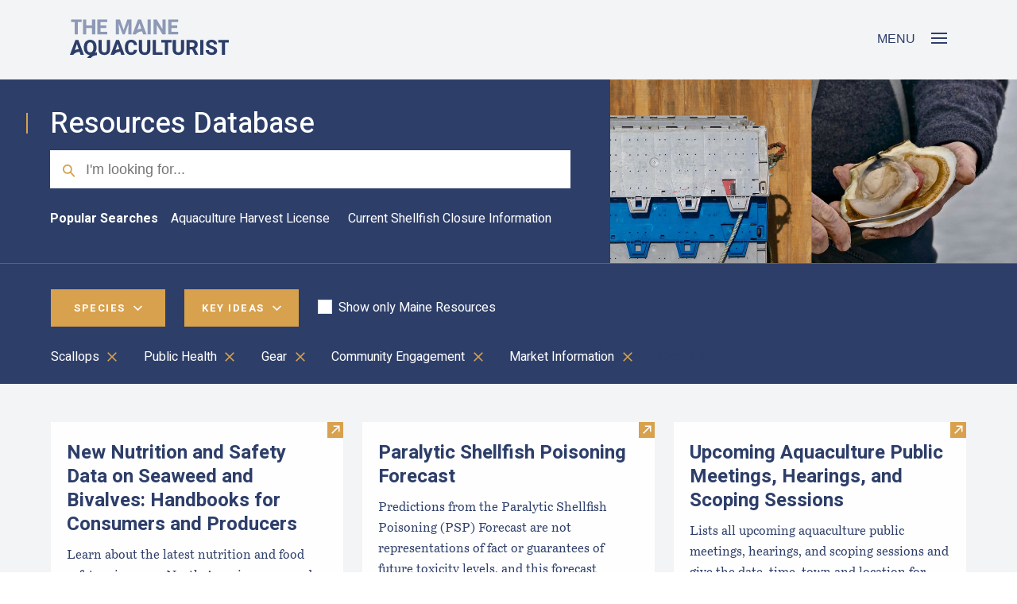

--- FILE ---
content_type: text/html; charset=utf-8
request_url: https://www.themaineaquaculturist.org/resources-database/?keywords=Gear&keywords=Community+Engagement&keywords=Public+Health&keywords=Market+Information&page=1&species=Scallops
body_size: 12169
content:



<!DOCTYPE html>
<html class="no-js" lang="en">
    <head>
        
        <!-- Google tag (gtag.js) -->
        <script async src="https://www.googletagmanager.com/gtag/js?id=G-4C70MJ52KR"></script>
        <script>
        window.dataLayer = window.dataLayer || [];
        function gtag(){dataLayer.push(arguments);}
        gtag('js', new Date());

        gtag('config', 'G-4C70MJ52KR');
        </script>
        

        <meta charset="utf-8" />
        <title>
            
                Aquaculture Resource Database
            
            
                
                    
                
            
        </title>
        
        <meta name="description" content="From oyster gear to business plans, our database has a growing collection of resources carefully curated to meet the needs of aquaculturists in Maine." />
        
        <meta name="viewport" content="width=device-width, initial-scale=1" />

        <!-- Favicons -->
        <link rel="apple-touch-icon" href="https://gmri-aquaculture-portal-production.s3.amazonaws.com/favicons/aq-apple-icon-120x120.png">
        <link rel="apple-touch-icon" sizes="152x152" href="https://gmri-aquaculture-portal-production.s3.amazonaws.com/favicons/aq-apple-icon-152x152.png">
        <link rel="apple-touch-icon" sizes="180x180" href="https://gmri-aquaculture-portal-production.s3.amazonaws.com/favicons/aq-apple-icon-180x180.png">
        <link rel="icon" type="image/png" sizes="16x16" href="https://gmri-aquaculture-portal-production.s3.amazonaws.com/favicons/aq-favicon-16x16.png">
        <link rel="icon" type="image/png" sizes="32x32" href="https://gmri-aquaculture-portal-production.s3.amazonaws.com/favicons/aq-favicon-32x32.png">
        <link rel="icon" type="image/png" sizes="96x96" href="https://gmri-aquaculture-portal-production.s3.amazonaws.com/favicons/aq-favicon-96x96.png">
        <link rel="icon" type="image/png" sizes="120x120" href="https://gmri-aquaculture-portal-production.s3.amazonaws.com/favicons/aq-apple-icon-120x120.png">
        <link rel="icon" type="image/png" sizes="152x152" href="https://gmri-aquaculture-portal-production.s3.amazonaws.com/favicons/aq-apple-icon-152x152.png">
        <link rel="icon" type="image/png" sizes="192x192" href="https://gmri-aquaculture-portal-production.s3.amazonaws.com/favicons/aq-android-icon-192x192.png">

        <meta name="apple-mobile-web-app-title" content="AQ">
        <meta name="application-name" content="AQ">
        <meta name="msapplication-TileColor" content="#2d3e69">
        <meta name="msapplication-config" content="https://gmri-aquaculture-portal-production.s3.amazonaws.com/favicons/browserconfig.xml">
        <meta name="theme-color" content="#2d3e69">
        <meta property="og:title" content="Aquaculture Resource Database" />
        <meta property="og:url" content="http://themaineaquaculturist.org/resources-database/" />
        <meta name="og:description" content="From oyster gear to business plans, our database has a growing collection of resources carefully curated to meet the needs of aquaculturists in Maine." />
        <meta property="og:locale" content="en_US" />
        <meta property="og:site_name" content="The Maine Aquaculturist" />
        
        
        <meta property="og:image" content="https://gmri-aquaculture-portal-production.s3.amazonaws.com/images/resources-banner-image-20200812.original.jpg" />
        
        
        <meta property="og:type" content="website" />
        
        
        <link href="https://fonts.googleapis.com/css2?family=Heebo:wght@400;500;700&display=swap" rel="stylesheet">
        <link rel="stylesheet" href="https://use.typekit.net/kve7vsv.css">

        
        <link href="https://gmri-aquaculture-portal-production.s3.amazonaws.com/bundles/app.a0b0eb49e1baac36e17e.css" rel="stylesheet" />

        
            
        
    </head>

    <body class="search-page">
        

        


        <header id="main-nav" class="has-background-grey-lighter section py-0 ">
            <a id="skip-to-content" href="#main" class="is-sr-only is-sr-only-focusable btn btn-secondary">Skip to main content</a>
            <nav class="xpy-4">
                

<div class="mobile-menu py-5 has-background-grey-lighter">
    <div class="menu-toggle-container container">
        <a class="navbar-brand" href="/">
            <svg xmlns="http://www.w3.org/2000/svg" width="204" height="50" viewBox="0 0 204 50">
    <g fill="none" fill-rule="evenodd">
        <path fill="#8D99B5" d="M86.652 13.084l2.658-8.085 2.291 6.948c-2.968 0-4.95 1.137-4.95 1.137zM87.4 0l-7.067 19.054h4.371s2.205-3.538 7.996-3.784l1.244 3.784h4.384L91.221 0H87.4zm42.856 15.742v-4.88h7.446V7.654h-7.446v-4.33h8.742V0h-12.85v19.054h12.863v-3.312h-8.755zm-11.503-3.453L111.347 0h-4.11v19.054h4.11V6.765l7.406 12.289h4.097V0h-4.097V12.29zm-19.145 6.765h4.096V0h-4.096v19.054zm-30.614-5.459L64.281 0h-5.378v19.054h4.11v-4.92l-.407-9.108 4.988 14.028h2.787l4.998-14.028-.406 9.108v4.92h4.123V0h-5.392l-4.71 13.595zm-29.79-2.733h7.446V7.654h-7.446v-4.33h8.742V0H35.094v19.054H47.96v-3.312h-8.755v-4.88zM28.423 7.654H21V0h-4.107v19.054H21v-8.087h7.422v8.087h4.096V0h-4.096v7.654zm-26.84-4.33h4.595v15.73h4.096V3.324h4.683V0H1.583v3.324z"/>
        <path fill="#2D3E69" d="M190.52 26.275v3.323h4.594v15.73h4.096v-15.73h4.684v-3.323H190.52zm-10.263 3.272c.442-.183.978-.275 1.606-.275.985 0 1.73.237 2.242.713.51.475.768 1.114.768 1.918h4.097c0-1.152-.293-2.175-.878-3.069-.585-.895-1.41-1.588-2.473-2.081-1.065-.494-2.291-.74-3.678-.74-1.378 0-2.604.22-3.676.662-1.075.44-1.917 1.063-2.522 1.871-.608.806-.907 1.738-.907 2.794 0 1.054.28 1.966.838 2.734.558.768 1.3 1.407 2.229 1.919.929.509 2.041.973 3.332 1.393 1.003.322 1.762.623 2.276.903.516.279.869.571 1.06.875.193.306.289.686.289 1.14 0 .611-.241 1.102-.715 1.478-.475.375-1.179.563-2.113.563-1.177 0-2.083-.242-2.718-.726-.632-.485-.944-1.271-.944-2.363h-4.123c0 1.389.37 2.56 1.112 3.515.741.954 1.702 1.664 2.883 2.126 1.182.463 2.448.693 3.79.693 1.405 0 2.627-.208 3.67-.628 1.043-.417 1.85-1.027 2.417-1.825.567-.8.85-1.75.85-2.858 0-1.537-.524-2.794-1.567-3.777-1.041-.98-2.63-1.8-4.767-2.455-1.266-.39-2.2-.79-2.8-1.197-.603-.404-.903-.9-.903-1.485 0-.391.108-.748.331-1.066.223-.319.554-.57.994-.752zm-12.894 15.781h4.096V26.275h-4.096v19.053zm-8.159-10.94c-.507.49-1.248.734-2.227.734h-3.086v-5.524h3.086c.988 0 1.731.246 2.232.733.502.489.752 1.17.752 2.041 0 .856-.252 1.528-.757 2.017zm3.991.961c.583-.857.876-1.963.876-3.316 0-1.24-.284-2.287-.851-3.147-.567-.86-1.38-1.51-2.439-1.95-1.06-.44-2.327-.661-3.804-.661h-7.196v19.053h4.11v-6.883h2.97l3.507 6.883h4.397v-.196l-4.082-7.746c1.09-.498 1.927-1.177 2.512-2.037zm-20.65 3.449c0 1.197-.277 2.075-.827 2.638-.55.562-1.351.844-2.407.844-2.171 0-3.259-1.162-3.259-3.482V26.275h-4.12v12.523c0 1.44.307 2.671.928 3.692.619 1.02 1.486 1.793 2.598 2.316 1.112.522 2.396.784 3.853.784 1.45 0 2.724-.262 3.828-.784 1.103-.523 1.965-1.296 2.584-2.316.62-1.021.929-2.252.929-3.692V26.275h-4.107v12.523zm-25.248-9.2h4.593v15.73h4.096v-15.73h4.686v-3.323h-13.375v3.323zm-6.798-3.323h-4.11v19.053h12.354v-3.31h-8.244V26.275zM99.153 38.798c0 1.197-.275 2.075-.824 2.638-.55.562-1.354.844-2.408.844-2.173 0-3.259-1.162-3.259-3.482V26.275H88.54v12.523c0 1.44.31 2.671.93 3.692.618 1.02 1.485 1.793 2.597 2.316 1.112.522 2.396.784 3.855.784 1.447 0 2.723-.262 3.826-.784 1.105-.523 1.965-1.296 2.586-2.316.619-1.021.93-2.252.93-3.692V26.275h-4.11v12.523zm-23.492-8.02c.621-.943 1.57-1.414 2.854-1.414 1.229 0 2.122.281 2.676.844.554.563.869 1.418.95 2.57h4.096c-.123-1.335-.492-2.51-1.108-3.526-.614-1.016-1.481-1.814-2.598-2.388-1.116-.576-2.454-.864-4.016-.864-1.596 0-2.992.375-4.187 1.126-1.197.75-2.122 1.82-2.776 3.211-.655 1.392-.981 3.022-.981 4.89v1.163c0 1.876.317 3.507.95 4.89.631 1.382 1.545 2.445 2.74 3.19 1.195.747 2.608 1.12 4.241 1.12 1.526 0 2.857-.28 3.991-.838 1.135-.558 2.017-1.338 2.65-2.34.634-1.006.993-2.16 1.08-3.469h-4.096c-.078 1.117-.409 1.943-.99 2.48-.578.535-1.458.805-2.635.805-.909 0-1.637-.21-2.186-.63-.55-.417-.952-1.051-1.204-1.902-.253-.851-.38-1.952-.38-3.306V35.2c0-2.006.31-3.48.93-4.423zm-28.278 8.02c0 1.197-.275 2.075-.824 2.638-.55.562-1.354.844-2.408.844-2.173 0-3.258-1.162-3.258-3.482V26.275H36.77v12.523c0 1.44.31 2.671.929 3.692.618 1.02 1.485 1.793 2.597 2.316 1.113.522 2.397.784 3.855.784 1.448 0 2.725-.262 3.828-.784 1.104-.523 1.966-1.296 2.585-2.316.618-1.021.929-2.252.929-3.692V26.275h-4.11v12.523zm-17.34-2.578c0 1.928-.347 3.41-1.04 4.45-.694 1.038-1.68 1.558-2.965 1.558-1.291 0-2.285-.52-2.982-1.559-.699-1.038-1.047-2.521-1.047-4.449v-.85c0-1.946.344-3.429 1.034-4.45.688-1.02 1.68-1.53 2.97-1.53 1.291 0 2.285.512 2.984 1.537.697 1.025 1.045 2.506 1.045 4.442v.851zm3.298 4.588c.568-1.331.851-2.859.851-4.588v-.824c0-1.903-.344-3.562-1.034-4.98-.69-1.416-1.65-2.506-2.886-3.264-1.235-.759-2.655-1.139-4.259-1.139-1.597 0-3.013.38-4.248 1.14-1.233.757-2.195 1.847-2.885 3.263-.688 1.418-1.035 3.077-1.035 4.98v.824c0 1.903.349 3.56 1.041 4.974.695 1.412 1.66 2.5 2.9 3.259 1.107.679 2.369 1.039 3.76 1.11-.154.118-.337.21-.484.34-1.195 1.034-2.285 2.273-3.107 3.627h4.86c.065 0 .415-.523.47-.583.452-.496.977-.934 1.536-1.311 1.773-1.202 3.734-1.635 5.827-1.847v-3.382c-.777.007-1.568.094-2.356.226.408-.54.761-1.146 1.05-1.825zm25.178-1.45l2.66-8.085 2.29 6.95c-2.969 0-4.95 1.135-4.95 1.135zm.748-13.083l-7.066 19.053h4.37s2.207-3.537 7.996-3.78l1.244 3.78h4.385l-7.107-19.053h-3.822zM6.318 39.358l2.66-8.085 2.29 6.95c-2.97 0-4.95 1.135-4.95 1.135zm.749-13.083L0 45.328h4.37s2.208-3.537 7.997-3.78l1.244 3.78h4.384l-7.107-19.053H7.067z"/>
    </g>
</svg>

            <span class="is-sr-only">The Maine Aquaculturist</span>
        </a>

        <button class="menu-toggle-open" aria-expanded="false">
            <span class="menu-title">Menu</span>
            <span class="hamburger-icon"><svg xmlns="http://www.w3.org/2000/svg" width="20" height="14" viewBox="0 0 20 14">
    <g fill="#2D3E69" fill-rule="evenodd">
        <path d="M0 0H20V2H0zM0 6H20V8H0zM0 12H20V14H0z"/>
    </g>
</svg>
</span>
        </button>
    </div>
</div>
<div class="links px-5">
    <div class="menu-nav container pt-5">
            <button class="menu-toggle-close" aria-expanded="true">
                <span class="is-sr-only">Menu</span>
                <span class="close-icon"><svg xmlns="http://www.w3.org/2000/svg" width="16" height="16" viewBox="0 0 16 16">
    <g fill-rule="evenodd">
        <path d="M-2 7H18V9H-2z" transform="rotate(45 8 8)"/>
        <path d="M-2 7H18V9H-2z" transform="rotate(-45 8 8)"/>
    </g>
</svg>
</span>
            </button>
        <div>
            

<ul class="main-menu-links">
    
    <li>
        <a href="/essential-start-guide-maine-aquaculture/" class="">
            <span>
                Essential Start Guide
            </span>
            <span aria-hidden="true" class="caret-icon"><svg xmlns="http://www.w3.org/2000/svg" width="11" height="11" viewBox="0 0 11 11">
    <path fill="none" fill-rule="evenodd" stroke="#8D99B5" stroke-width="1.5" d="M9 9L9 2 2 2" transform="scale(1 -1) rotate(-45 -7.778 0)"/>
</svg>
</span>
            <p>Explore the opportunities and realities of starting an aquaculture business.</p>
        </a>
    </li>
    
    <li>
        <a href="/resources-database/" class="active">
            <span>
                Resource Database
            </span>
            <span aria-hidden="true" class="caret-icon"><svg xmlns="http://www.w3.org/2000/svg" width="11" height="11" viewBox="0 0 11 11">
    <path fill="none" fill-rule="evenodd" stroke="#8D99B5" stroke-width="1.5" d="M9 9L9 2 2 2" transform="scale(1 -1) rotate(-45 -7.778 0)"/>
</svg>
</span>
            <p>Robust library of resources for both new and veteran aquaculturists.</p>
        </a>
    </li>
    
    <li>
        <a href="/aquaculture-job-board/" class="">
            <span>
                Job Board
            </span>
            <span aria-hidden="true" class="caret-icon"><svg xmlns="http://www.w3.org/2000/svg" width="11" height="11" viewBox="0 0 11 11">
    <path fill="none" fill-rule="evenodd" stroke="#8D99B5" stroke-width="1.5" d="M9 9L9 2 2 2" transform="scale(1 -1) rotate(-45 -7.778 0)"/>
</svg>
</span>
            <p>Browse our job board for aquaculture career opportunities in Maine.</p>
        </a>
    </li>
    
    <li>
        <a href="/industry-perspectives/" class="">
            <span>
                Industry Perspectives
            </span>
            <span aria-hidden="true" class="caret-icon"><svg xmlns="http://www.w3.org/2000/svg" width="11" height="11" viewBox="0 0 11 11">
    <path fill="none" fill-rule="evenodd" stroke="#8D99B5" stroke-width="1.5" d="M9 9L9 2 2 2" transform="scale(1 -1) rotate(-45 -7.778 0)"/>
</svg>
</span>
            <p>Industry veterans talk about common mistakes, glossed over steps, and more.</p>
        </a>
    </li>
    
    <li>
        <a href="/about/" class="">
            <span>
                About
            </span>
            <span aria-hidden="true" class="caret-icon"><svg xmlns="http://www.w3.org/2000/svg" width="11" height="11" viewBox="0 0 11 11">
    <path fill="none" fill-rule="evenodd" stroke="#8D99B5" stroke-width="1.5" d="M9 9L9 2 2 2" transform="scale(1 -1) rotate(-45 -7.778 0)"/>
</svg>
</span>
            <p>Our story, mission, site administrators, and partners.</p>
        </a>
    </li>
    
</ul>
        </div>
    </div>
</div>
            </nav>
        </header>
        
        <main id="main" class="has-background-grey-lighter">
            
    <header class="search-header flush-right-img has-background-primary has-text-white">
        <div class="section">
            <div class="container">
                <div class="columns">
                    <div class="column is-three-fifths left-border">
                        <h1 class="mt-3 mb-2">Resources Database</h1>
                        <div class="container">
                            <form class="search-form" action="/resources-database/" method="get">
                                <span class="search-icon"><svg xmlns="http://www.w3.org/2000/svg" width="25" height="25" viewBox="0 0 25 25">
    <g fill="none" fill-rule="evenodd" stroke="#D8A14D" stroke-width="2" transform="rotate(-45 11.914 4.257)">
        <circle cx="6.5" cy="6.5" r="5.5"/>
        <path d="M6.5 12L6.146 20.546"/>
    </g>
</svg>
</span>
                                <label for="search" class="is-sr-only">Search</label>
                                <input id="search" type="text" name="q" 
                                     
                                    placeholder="I'm looking for...">
                                
                                <button type="submit" class="is-sr-only" tabindex="-1">
                                    Search
                                </button>
                            </form>
                            
                            <div class="my-5">
                                <div class="pop-searches">
                                    <h2>Popular Searches</h2>
                                    <ul class="tags are-medium overflow-x">
                                        
                                            <li class="tag pop-search-link">
                                                <a class="is-link" href="https://themaineaquaculturist.org/resources-database/?q=Aquaculture+Harvest+License">Aquaculture Harvest License</a>
                                            </li>
                                        
                                            <li class="tag pop-search-link">
                                                <a class="is-link" href="https://themaineaquaculturist.org/resources-database/?q=Current+Shellfish+Closure+Information">Current Shellfish Closure Information</a>
                                            </li>
                                        
                                    </ul>
                                </div>
                            </div>
                            
                        </div>
                    </div>
                </div>
            </div>
            <div class="flush-right is-hidden-mobile">
                <img alt="resources-banner-image-20200812.jpg" height="500" src="https://gmri-aquaculture-portal-production.s3.amazonaws.com/images/resources-banner-image-20200812.original.jpg" width="1010">
            </div>
        </div>
    </header>

            
    <section class="has-background-primary section filters py-4 ">
        <div class="container">
            <div class="menu-container">
                <button id="species-toggle" 
                        class="my-4 mr-5 button is-gold"
                        
                        aria-expanded=false>
                    <h2 class="label has-text-white">
                        <span>Species</span>
                        <span class="caret"><svg xmlns="http://www.w3.org/2000/svg" width="11" height="11" viewBox="0 0 11 11">
    <path fill="none" fill-rule="evenodd" stroke="#8D99B5" stroke-width="1.5" d="M9 9L9 2 2 2" transform="scale(1 -1) rotate(-45 -7.778 0)"/>
</svg>
</span>
                    </h2>
                </button>
                <div id="species-menu" class="container is-fluid columns">
                    <div class="container">
                        <div>
                            <ul class="tags are-medium">
                                
                                    

<li class="tag ">
    <a href="?keywords=Gear&amp;keywords=Community+Engagement&amp;keywords=Public+Health&amp;keywords=Market+Information&amp;page=1&amp;species=Scallops&amp;species=Oysters" class="is-link">
        <span class="check"><svg xmlns="http://www.w3.org/2000/svg" width="14" height="9" viewBox="0 0 14 9">
    <path fill="none" fill-rule="evenodd" stroke="#D8A14D" stroke-width="2" d="M0 5L4 9 14 0"/>
</svg>
</span>
        Oysters
    </a>
</li>
                                
                                    

<li class="tag ">
    <a href="?keywords=Gear&amp;keywords=Community+Engagement&amp;keywords=Public+Health&amp;keywords=Market+Information&amp;page=1&amp;species=Scallops&amp;species=Mussels" class="is-link">
        <span class="check"><svg xmlns="http://www.w3.org/2000/svg" width="14" height="9" viewBox="0 0 14 9">
    <path fill="none" fill-rule="evenodd" stroke="#D8A14D" stroke-width="2" d="M0 5L4 9 14 0"/>
</svg>
</span>
        Mussels
    </a>
</li>
                                
                                    

<li class="tag selected">
    <a href="?keywords=Gear&amp;keywords=Community+Engagement&amp;keywords=Public+Health&amp;keywords=Market+Information&amp;page=1" class="is-link">
        <span class="check"><svg xmlns="http://www.w3.org/2000/svg" width="14" height="9" viewBox="0 0 14 9">
    <path fill="none" fill-rule="evenodd" stroke="#D8A14D" stroke-width="2" d="M0 5L4 9 14 0"/>
</svg>
</span>
        Scallops
    </a>
</li>
                                
                                    

<li class="tag ">
    <a href="?keywords=Gear&amp;keywords=Community+Engagement&amp;keywords=Public+Health&amp;keywords=Market+Information&amp;page=1&amp;species=Scallops&amp;species=Clams" class="is-link">
        <span class="check"><svg xmlns="http://www.w3.org/2000/svg" width="14" height="9" viewBox="0 0 14 9">
    <path fill="none" fill-rule="evenodd" stroke="#D8A14D" stroke-width="2" d="M0 5L4 9 14 0"/>
</svg>
</span>
        Clams
    </a>
</li>
                                
                                    

<li class="tag ">
    <a href="?keywords=Gear&amp;keywords=Community+Engagement&amp;keywords=Public+Health&amp;keywords=Market+Information&amp;page=1&amp;species=Scallops&amp;species=Seaweed" class="is-link">
        <span class="check"><svg xmlns="http://www.w3.org/2000/svg" width="14" height="9" viewBox="0 0 14 9">
    <path fill="none" fill-rule="evenodd" stroke="#D8A14D" stroke-width="2" d="M0 5L4 9 14 0"/>
</svg>
</span>
        Seaweed
    </a>
</li>
                                
                            </ul>
                        </div>
                    </div>
                </div>
            </div>

            <div class="menu-container">
                <button id="ideas-toggle" 
                        class="my-4 mr-5 button is-gold"
                        
                        aria-expanded=false>
                    <h2 class="label has-text-white">
                        <span>Key Ideas</span>
                        <span class="caret"><svg xmlns="http://www.w3.org/2000/svg" width="11" height="11" viewBox="0 0 11 11">
    <path fill="none" fill-rule="evenodd" stroke="#8D99B5" stroke-width="1.5" d="M9 9L9 2 2 2" transform="scale(1 -1) rotate(-45 -7.778 0)"/>
</svg>
</span>
                    </h2>
                </button>
                <div id="ideas-menu" class="container is-fluid columns">
                    <div class="container">
                        <div>
                            <ul class="tags are-medium">
                                
                                    

<li class="tag ">
    <a href="?keywords=Gear&amp;keywords=Community+Engagement&amp;keywords=Public+Health&amp;keywords=Market+Information&amp;keywords=Business+Planning&amp;page=1&amp;species=Scallops" class="is-link">
        <span class="check"><svg xmlns="http://www.w3.org/2000/svg" width="14" height="9" viewBox="0 0 14 9">
    <path fill="none" fill-rule="evenodd" stroke="#D8A14D" stroke-width="2" d="M0 5L4 9 14 0"/>
</svg>
</span>
        Business Planning
    </a>
</li>
                                
                                    

<li class="tag selected">
    <a href="?keywords=Gear&amp;keywords=Community+Engagement&amp;keywords=Market+Information&amp;page=1&amp;species=Scallops" class="is-link">
        <span class="check"><svg xmlns="http://www.w3.org/2000/svg" width="14" height="9" viewBox="0 0 14 9">
    <path fill="none" fill-rule="evenodd" stroke="#D8A14D" stroke-width="2" d="M0 5L4 9 14 0"/>
</svg>
</span>
        Public Health
    </a>
</li>
                                
                                    

<li class="tag ">
    <a href="?keywords=Gear&amp;keywords=Community+Engagement&amp;keywords=Public+Health&amp;keywords=Market+Information&amp;keywords=DMR+Division+of+Aquaculture&amp;page=1&amp;species=Scallops" class="is-link">
        <span class="check"><svg xmlns="http://www.w3.org/2000/svg" width="14" height="9" viewBox="0 0 14 9">
    <path fill="none" fill-rule="evenodd" stroke="#D8A14D" stroke-width="2" d="M0 5L4 9 14 0"/>
</svg>
</span>
        DMR Division of Aquaculture
    </a>
</li>
                                
                                    

<li class="tag ">
    <a href="?keywords=Gear&amp;keywords=Community+Engagement&amp;keywords=Public+Health&amp;keywords=Market+Information&amp;keywords=Training%2FMentoring&amp;page=1&amp;species=Scallops" class="is-link">
        <span class="check"><svg xmlns="http://www.w3.org/2000/svg" width="14" height="9" viewBox="0 0 14 9">
    <path fill="none" fill-rule="evenodd" stroke="#D8A14D" stroke-width="2" d="M0 5L4 9 14 0"/>
</svg>
</span>
        Training/Mentoring
    </a>
</li>
                                
                                    

<li class="tag ">
    <a href="?keywords=Gear&amp;keywords=Community+Engagement&amp;keywords=Public+Health&amp;keywords=Market+Information&amp;keywords=Husbandry&amp;page=1&amp;species=Scallops" class="is-link">
        <span class="check"><svg xmlns="http://www.w3.org/2000/svg" width="14" height="9" viewBox="0 0 14 9">
    <path fill="none" fill-rule="evenodd" stroke="#D8A14D" stroke-width="2" d="M0 5L4 9 14 0"/>
</svg>
</span>
        Husbandry
    </a>
</li>
                                
                                    

<li class="tag ">
    <a href="?keywords=Gear&amp;keywords=Community+Engagement&amp;keywords=Public+Health&amp;keywords=Market+Information&amp;keywords=Sales&amp;page=1&amp;species=Scallops" class="is-link">
        <span class="check"><svg xmlns="http://www.w3.org/2000/svg" width="14" height="9" viewBox="0 0 14 9">
    <path fill="none" fill-rule="evenodd" stroke="#D8A14D" stroke-width="2" d="M0 5L4 9 14 0"/>
</svg>
</span>
        Sales
    </a>
</li>
                                
                                    

<li class="tag ">
    <a href="?keywords=Gear&amp;keywords=Community+Engagement&amp;keywords=Public+Health&amp;keywords=Market+Information&amp;keywords=Site+Considerations&amp;page=1&amp;species=Scallops" class="is-link">
        <span class="check"><svg xmlns="http://www.w3.org/2000/svg" width="14" height="9" viewBox="0 0 14 9">
    <path fill="none" fill-rule="evenodd" stroke="#D8A14D" stroke-width="2" d="M0 5L4 9 14 0"/>
</svg>
</span>
        Site Considerations
    </a>
</li>
                                
                                    

<li class="tag selected">
    <a href="?keywords=Community+Engagement&amp;keywords=Public+Health&amp;keywords=Market+Information&amp;page=1&amp;species=Scallops" class="is-link">
        <span class="check"><svg xmlns="http://www.w3.org/2000/svg" width="14" height="9" viewBox="0 0 14 9">
    <path fill="none" fill-rule="evenodd" stroke="#D8A14D" stroke-width="2" d="M0 5L4 9 14 0"/>
</svg>
</span>
        Gear
    </a>
</li>
                                
                                    

<li class="tag ">
    <a href="?keywords=Gear&amp;keywords=Community+Engagement&amp;keywords=Public+Health&amp;keywords=Market+Information&amp;keywords=Biosecurity&amp;page=1&amp;species=Scallops" class="is-link">
        <span class="check"><svg xmlns="http://www.w3.org/2000/svg" width="14" height="9" viewBox="0 0 14 9">
    <path fill="none" fill-rule="evenodd" stroke="#D8A14D" stroke-width="2" d="M0 5L4 9 14 0"/>
</svg>
</span>
        Biosecurity
    </a>
</li>
                                
                                    

<li class="tag selected">
    <a href="?keywords=Gear&amp;keywords=Public+Health&amp;keywords=Market+Information&amp;page=1&amp;species=Scallops" class="is-link">
        <span class="check"><svg xmlns="http://www.w3.org/2000/svg" width="14" height="9" viewBox="0 0 14 9">
    <path fill="none" fill-rule="evenodd" stroke="#D8A14D" stroke-width="2" d="M0 5L4 9 14 0"/>
</svg>
</span>
        Community Engagement
    </a>
</li>
                                
                                    

<li class="tag ">
    <a href="?keywords=Gear&amp;keywords=Community+Engagement&amp;keywords=Public+Health&amp;keywords=Market+Information&amp;keywords=Seed&amp;page=1&amp;species=Scallops" class="is-link">
        <span class="check"><svg xmlns="http://www.w3.org/2000/svg" width="14" height="9" viewBox="0 0 14 9">
    <path fill="none" fill-rule="evenodd" stroke="#D8A14D" stroke-width="2" d="M0 5L4 9 14 0"/>
</svg>
</span>
        Seed
    </a>
</li>
                                
                                    

<li class="tag selected">
    <a href="?keywords=Gear&amp;keywords=Community+Engagement&amp;keywords=Public+Health&amp;page=1&amp;species=Scallops" class="is-link">
        <span class="check"><svg xmlns="http://www.w3.org/2000/svg" width="14" height="9" viewBox="0 0 14 9">
    <path fill="none" fill-rule="evenodd" stroke="#D8A14D" stroke-width="2" d="M0 5L4 9 14 0"/>
</svg>
</span>
        Market Information
    </a>
</li>
                                
                                    

<li class="tag ">
    <a href="?keywords=Gear&amp;keywords=Community+Engagement&amp;keywords=Public+Health&amp;keywords=Market+Information&amp;keywords=Branding%2FMarketing&amp;page=1&amp;species=Scallops" class="is-link">
        <span class="check"><svg xmlns="http://www.w3.org/2000/svg" width="14" height="9" viewBox="0 0 14 9">
    <path fill="none" fill-rule="evenodd" stroke="#D8A14D" stroke-width="2" d="M0 5L4 9 14 0"/>
</svg>
</span>
        Branding/Marketing
    </a>
</li>
                                
                                    

<li class="tag ">
    <a href="?keywords=Gear&amp;keywords=Community+Engagement&amp;keywords=Public+Health&amp;keywords=Market+Information&amp;keywords=Safety&amp;page=1&amp;species=Scallops" class="is-link">
        <span class="check"><svg xmlns="http://www.w3.org/2000/svg" width="14" height="9" viewBox="0 0 14 9">
    <path fill="none" fill-rule="evenodd" stroke="#D8A14D" stroke-width="2" d="M0 5L4 9 14 0"/>
</svg>
</span>
        Safety
    </a>
</li>
                                
                            </ul>
                        </div>
                    </div>
                </div>
            </div>

            <div class="chkbx-container">
                <span id="maine-resource-chkbx" class="checkbox">
                    <a  class="has-text-white "
                        
                        href="?keywords=Gear&amp;keywords=Community+Engagement&amp;keywords=Public+Health&amp;keywords=Market+Information&amp;page=1&amp;species=Scallops&amp;maine_resources=True
                        ">
                    <span class="check">
                        
                    </span>
                    Show only Maine Resources</a>
                </span>
            </div>
        </div>
        
        <div class="container mt-2 mb-2">
            <ul class="tags selected-filters are-medium overflow-x is-hidden-mobile">
                
                    

<li class="tag">
    <a href="?keywords=Gear&amp;keywords=Community+Engagement&amp;keywords=Public+Health&amp;keywords=Market+Information&amp;page=1">
        <span class="has-text-white">Scallops</span>
        <svg xmlns="http://www.w3.org/2000/svg" width="16" height="16" viewBox="0 0 16 16">
    <g fill-rule="evenodd">
        <path d="M-2 7H18V9H-2z" transform="rotate(45 8 8)"/>
        <path d="M-2 7H18V9H-2z" transform="rotate(-45 8 8)"/>
    </g>
</svg>

    </a>
</li>
                
                    

<li class="tag">
    <a href="?keywords=Gear&amp;keywords=Community+Engagement&amp;keywords=Market+Information&amp;page=1&amp;species=Scallops">
        <span class="has-text-white">Public Health</span>
        <svg xmlns="http://www.w3.org/2000/svg" width="16" height="16" viewBox="0 0 16 16">
    <g fill-rule="evenodd">
        <path d="M-2 7H18V9H-2z" transform="rotate(45 8 8)"/>
        <path d="M-2 7H18V9H-2z" transform="rotate(-45 8 8)"/>
    </g>
</svg>

    </a>
</li>
                
                    

<li class="tag">
    <a href="?keywords=Community+Engagement&amp;keywords=Public+Health&amp;keywords=Market+Information&amp;page=1&amp;species=Scallops">
        <span class="has-text-white">Gear</span>
        <svg xmlns="http://www.w3.org/2000/svg" width="16" height="16" viewBox="0 0 16 16">
    <g fill-rule="evenodd">
        <path d="M-2 7H18V9H-2z" transform="rotate(45 8 8)"/>
        <path d="M-2 7H18V9H-2z" transform="rotate(-45 8 8)"/>
    </g>
</svg>

    </a>
</li>
                
                    

<li class="tag">
    <a href="?keywords=Gear&amp;keywords=Public+Health&amp;keywords=Market+Information&amp;page=1&amp;species=Scallops">
        <span class="has-text-white">Community Engagement</span>
        <svg xmlns="http://www.w3.org/2000/svg" width="16" height="16" viewBox="0 0 16 16">
    <g fill-rule="evenodd">
        <path d="M-2 7H18V9H-2z" transform="rotate(45 8 8)"/>
        <path d="M-2 7H18V9H-2z" transform="rotate(-45 8 8)"/>
    </g>
</svg>

    </a>
</li>
                
                    

<li class="tag">
    <a href="?keywords=Gear&amp;keywords=Community+Engagement&amp;keywords=Public+Health&amp;page=1&amp;species=Scallops">
        <span class="has-text-white">Market Information</span>
        <svg xmlns="http://www.w3.org/2000/svg" width="16" height="16" viewBox="0 0 16 16">
    <g fill-rule="evenodd">
        <path d="M-2 7H18V9H-2z" transform="rotate(45 8 8)"/>
        <path d="M-2 7H18V9H-2z" transform="rotate(-45 8 8)"/>
    </g>
</svg>

    </a>
</li>
                
                    <li class="tag">
                        <a href="?page=1">
                            <span>Clear all</span>
                        </a>
                    </li>
            </ul>   
        </div>
        
    </section>

    <section class="section pt-5">
        <h2 class="is-sr-only">Results</h2>
        <div class="container">
        <div class="level py-0 mb-5">
            
        </div>
        <ul class="resources tile is-ancestor">
        
        
        
            <li class="container-card tile is-parent is-4 ">
                


<article class="resource-card tile is-child box columns">
    <div class="column ">
        
            <span class="out-link">
                <span class="is-sr-only">Visit New Nutrition and Safety Data on Seaweed and Bivalves: Handbooks for Consumers and Producers</span>
                <svg xmlns="http://www.w3.org/2000/svg" width="20" height="20" viewBox="0 0 20 20">
    <g fill="none" fill-rule="evenodd">
        <path fill="#D8A14D" d="M0 0H20V20H0z"/>
        <g stroke="#FFF" stroke-width="1.5">
            <path d="M9.707 7.386L9.707.386 2.707.386M.707 9.386L9.707.386" transform="translate(5 4.929)"/>
        </g>
    </g>
</svg>

            </span>
        

        <div class="main-content pb-3">
            <div class="info">
                <a href="https://eataquaticfoods.org/handbooks"
                    target="_blank">

                   

                    <h3 class="standard-heading">New Nutrition and Safety Data on Seaweed and Bivalves: Handbooks for Consumers and Producers</h3>
                    <div class="content mb-4">Learn about the latest nutrition and food safety science on North American seaweed, clams, mussels, oysters, and scallops. This unique analysis of commonly cultivated and consumed aquatic foods is based on producer’s top health and safety questions in order to provide confident, science-based messages on these delicious, sustainable, nutritious foods from the sea.</div>
                    <span class="mb-0 label grey-label">
                        
                        <span>2025</span>
                    </span>
                </a>
                    
                        <div class="source"><p data-block-key="2pbdp">Aquatic Foods</p></div>
                    
            </div>
        </div>
    </div>
    
</article>

            </li>
        
            <li class="container-card tile is-parent is-4 ">
                


<article class="resource-card tile is-child box columns">
    <div class="column ">
        
            <span class="out-link">
                <span class="is-sr-only">Visit Paralytic Shellfish Poisoning Forecast</span>
                <svg xmlns="http://www.w3.org/2000/svg" width="20" height="20" viewBox="0 0 20 20">
    <g fill="none" fill-rule="evenodd">
        <path fill="#D8A14D" d="M0 0H20V20H0z"/>
        <g stroke="#FFF" stroke-width="1.5">
            <path d="M9.707 7.386L9.707.386 2.707.386M.707 9.386L9.707.386" transform="translate(5 4.929)"/>
        </g>
    </g>
</svg>

            </span>
        

        <div class="main-content pb-3">
            <div class="info">
                <a href="https://experience.arcgis.com/experience/0477b961c6104cbba1ac1e6342ac10ac"
                    target="_blank">

                   

                    <h3 class="standard-heading">Paralytic Shellfish Poisoning Forecast</h3>
                    <div class="content mb-4">Predictions from the Paralytic Shellfish Poisoning (PSP) Forecast are not representations of fact or guarantees of future toxicity levels, and this forecast cannot be used to determine whether seafood is safe to eat or harvest. Determinations of safety should be based on shellfish toxicity testing. This forecast is the product of a collaboration between the Maine Department of Marine Resources and Bigelow Laboratory for Ocean Sciences.</div>
                    <span class="mb-0 label grey-label">
                        
                        <span>2025</span>
                    </span>
                </a>
                    
                        <div class="source"><p data-block-key="gcz3a"><a href="https://www.maine.gov/dmr/fisheries/shellfish" target="_blank" rel="noopener nofollower">Maine DMR Bureau of Public Health</a>, <a href="https://www.bigelow.org/" target="_blank" rel="noopener nofollower">Bigelow Laboratory for Ocean Sciences</a></p></div>
                    
            </div>
        </div>
    </div>
    
</article>

            </li>
        
            <li class="container-card tile is-parent is-4 ">
                


<article class="resource-card tile is-child box columns">
    <div class="column ">
        
            <span class="out-link">
                <span class="is-sr-only">Visit Upcoming Aquaculture Public Meetings, Hearings, and Scoping Sessions</span>
                <svg xmlns="http://www.w3.org/2000/svg" width="20" height="20" viewBox="0 0 20 20">
    <g fill="none" fill-rule="evenodd">
        <path fill="#D8A14D" d="M0 0H20V20H0z"/>
        <g stroke="#FFF" stroke-width="1.5">
            <path d="M9.707 7.386L9.707.386 2.707.386M.707 9.386L9.707.386" transform="translate(5 4.929)"/>
        </g>
    </g>
</svg>

            </span>
        

        <div class="main-content pb-3">
            <div class="info">
                <a href="https://www.maine.gov/dmr/aquaculture"
                    target="_blank">

                   

                    <h3 class="standard-heading">Upcoming Aquaculture Public Meetings, Hearings, and Scoping Sessions</h3>
                    <div class="content mb-4">Lists all upcoming aquaculture public meetings, hearings, and scoping sessions and give the date, time, town and location for them.</div>
                    <span class="mb-0 label grey-label">
                        
                        <span>2025</span>
                    </span>
                </a>
                    
                        <div class="source"><p data-block-key="szz9q"><a href="https://www.maine.gov/dmr/aquaculture/index.html" target="_blank" rel="noopener nofollower">Maine DMR Division of Aquaculture</a></p></div>
                    
            </div>
        </div>
    </div>
    
</article>

            </li>
        
            <li class="container-card tile is-parent is-4 ">
                


<article class="resource-card tile is-child box columns">
    <div class="column ">
        
            <span class="out-link">
                <span class="is-sr-only">Visit Maine Aquaculture Harvest, Lease, and License (LPA) Data</span>
                <svg xmlns="http://www.w3.org/2000/svg" width="20" height="20" viewBox="0 0 20 20">
    <g fill="none" fill-rule="evenodd">
        <path fill="#D8A14D" d="M0 0H20V20H0z"/>
        <g stroke="#FFF" stroke-width="1.5">
            <path d="M9.707 7.386L9.707.386 2.707.386M.707 9.386L9.707.386" transform="translate(5 4.929)"/>
        </g>
    </g>
</svg>

            </span>
        

        <div class="main-content pb-3">
            <div class="info">
                <a href="https://www.maine.gov/dmr/aquaculture/maine-aquaculture-leases-and-lpas/maine-aquaculture-leases-and-lpas"
                    target="_blank">

                   

                    <h3 class="standard-heading">Maine Aquaculture Harvest, Lease, and License (LPA) Data</h3>
                    <div class="content mb-4">Comprehensive information on aquaculture leases and Limited-Purpose Aquaculture (LPA) licenses, including details on active and denied lease decisions, pending applications, and interactive data tables with links to maps and documents.</div>
                    <span class="mb-0 label grey-label">
                        
                        <span>2025</span>
                    </span>
                </a>
                    
                        <div class="source"><p data-block-key="mqloj"><a href="https://www.maine.gov/dmr/aquaculture/index.html" target="_blank" rel="noopener nofollower">Maine DMR Division of Aquaculture</a></p></div>
                    
            </div>
        </div>
    </div>
    
</article>

            </li>
        
            <li class="container-card tile is-parent is-4 ">
                


<article class="resource-card tile is-child box columns">
    <div class="column ">
        
            <span class="out-link">
                <span class="is-sr-only">Visit Resources for Growers</span>
                <svg xmlns="http://www.w3.org/2000/svg" width="20" height="20" viewBox="0 0 20 20">
    <g fill="none" fill-rule="evenodd">
        <path fill="#D8A14D" d="M0 0H20V20H0z"/>
        <g stroke="#FFF" stroke-width="1.5">
            <path d="M9.707 7.386L9.707.386 2.707.386M.707 9.386L9.707.386" transform="translate(5 4.929)"/>
        </g>
    </g>
</svg>

            </span>
        

        <div class="main-content pb-3">
            <div class="info">
                <a href="https://www.maine.gov/dmr/aquaculture/resources-for-growers"
                    target="_blank">

                   

                    <h3 class="standard-heading">Resources for Growers</h3>
                    <div class="content mb-4">DMR resources for growers including approved hatcheries, biosecurity, shellfish sanitation, harvest and reporting, and forms.</div>
                    <span class="mb-0 label grey-label">
                        
                        <span>2025</span>
                    </span>
                </a>
                    
                        <div class="source"><p data-block-key="6ldti"><a href="https://www.maine.gov/dmr/aquaculture/index.html" target="_blank" rel="noopener nofollower">Maine DMR Division of Aquaculture</a></p></div>
                    
            </div>
        </div>
    </div>
    
</article>

            </li>
        
            <li class="container-card tile is-parent is-4 ">
                


<article class="resource-card tile is-child box columns">
    <div class="column ">
        
            <span class="out-link">
                <span class="is-sr-only">Visit Water Quality Monitoring Forms and Protocols</span>
                <svg xmlns="http://www.w3.org/2000/svg" width="20" height="20" viewBox="0 0 20 20">
    <g fill="none" fill-rule="evenodd">
        <path fill="#D8A14D" d="M0 0H20V20H0z"/>
        <g stroke="#FFF" stroke-width="1.5">
            <path d="M9.707 7.386L9.707.386 2.707.386M.707 9.386L9.707.386" transform="translate(5 4.929)"/>
        </g>
    </g>
</svg>

            </span>
        

        <div class="main-content pb-3">
            <div class="info">
                <a href="https://www.maine.gov/dmr/fisheries/shellfish/volunteer-programs"
                    target="_blank">

                   

                    <h3 class="standard-heading">Water Quality Monitoring Forms and Protocols</h3>
                    <div class="content mb-4">List of all forms including volunteer quality assurance training, training checklist, application and liability waiver, water sampling field data sheet, and a data sheet for GPS coordinates.</div>
                    <span class="mb-0 label grey-label">
                        
                        <span>2024</span>
                    </span>
                </a>
                    
                        <div class="source"><p data-block-key="4wiv4"><a href="https://www.maine.gov/dmr/shellfish-sanitation-management/index.html" target="_blank" rel="noopener nofollower">Maine DMR Bureau of Public Health</a></p></div>
                    
            </div>
        </div>
    </div>
    
</article>

            </li>
        
            <li class="container-card tile is-parent is-4 ">
                


<article class="resource-card tile is-child box columns">
    <div class="column ">
        
            <span class="out-link">
                <span class="is-sr-only">Visit Shellfish Dealer Application Forms</span>
                <svg xmlns="http://www.w3.org/2000/svg" width="20" height="20" viewBox="0 0 20 20">
    <g fill="none" fill-rule="evenodd">
        <path fill="#D8A14D" d="M0 0H20V20H0z"/>
        <g stroke="#FFF" stroke-width="1.5">
            <path d="M9.707 7.386L9.707.386 2.707.386M.707 9.386L9.707.386" transform="translate(5 4.929)"/>
        </g>
    </g>
</svg>

            </span>
        

        <div class="main-content pb-3">
            <div class="info">
                <a href="https://www.maine.gov/dmr/fisheries/shellfish/shellfish-dealer-certification-and-inspection"
                    target="_blank">

                   

                    <h3 class="standard-heading">Shellfish Dealer Application Forms</h3>
                    <div class="content mb-4">Licenses AND Sanitation Certificates must be applied for online! This is new and the preferred system for applications now. This includes Shellstock Shipper Certificate, Shucker-Packer Certificate, Shellfish Reshipper Certificate, and Depuration Processor Certificate.</div>
                    <span class="mb-0 label grey-label">
                        
                        <span>2024</span>
                    </span>
                </a>
                    
                        <div class="source"><p data-block-key="ddee6"><a href="https://www.maine.gov/dmr/shellfish-sanitation-management/index.html" target="_blank" rel="noopener nofollower">Maine DMR Bureau of Public Health</a></p></div>
                    
            </div>
        </div>
    </div>
    
</article>

            </li>
        
            <li class="container-card tile is-parent is-4 ">
                


<article class="resource-card tile is-child box columns">
    <div class="column ">
        
            <span class="out-link">
                <span class="is-sr-only">Visit Shellfish Sanitation and Management Forms</span>
                <svg xmlns="http://www.w3.org/2000/svg" width="20" height="20" viewBox="0 0 20 20">
    <g fill="none" fill-rule="evenodd">
        <path fill="#D8A14D" d="M0 0H20V20H0z"/>
        <g stroke="#FFF" stroke-width="1.5">
            <path d="M9.707 7.386L9.707.386 2.707.386M.707 9.386L9.707.386" transform="translate(5 4.929)"/>
        </g>
    </g>
</svg>

            </span>
        

        <div class="main-content pb-3">
            <div class="info">
                <a href="https://www.maine.gov/dmr/fisheries/shellfish/forms/shellfish-management-forms"
                    target="_blank">

                   

                    <h3 class="standard-heading">Shellfish Sanitation and Management Forms</h3>
                    <div class="content mb-4">List of all forms used by the Bureau of Public Health.</div>
                    <span class="mb-0 label grey-label">
                        
                        <span>2024</span>
                    </span>
                </a>
                    
                        <div class="source"><p data-block-key="a0pmz"><a href="https://www.maine.gov/dmr/fisheries/shellfish" target="_blank" rel="noopener nofollower">Maine DMR Bureau of Public Health</a></p></div>
                    
            </div>
        </div>
    </div>
    
</article>

            </li>
        
            <li class="container-card tile is-parent is-4 ">
                


<article class="resource-card tile is-child box columns">
    <div class="column ">
        
            <span class="out-link">
                <span class="is-sr-only">Visit Refuting Marine Aquaculture Myths, Unfounded Criticisms and Assumptions</span>
                <svg xmlns="http://www.w3.org/2000/svg" width="20" height="20" viewBox="0 0 20 20">
    <g fill="none" fill-rule="evenodd">
        <path fill="#D8A14D" d="M0 0H20V20H0z"/>
        <g stroke="#FFF" stroke-width="1.5">
            <path d="M9.707 7.386L9.707.386 2.707.386M.707 9.386L9.707.386" transform="translate(5 4.929)"/>
        </g>
    </g>
</svg>

            </span>
        

        <div class="main-content pb-3">
            <div class="info">
                <a href="https://maineaqua.org/wp-content/uploads/2021/05/NAA-Refuting-Marine-Aquaculture-Myths-AQM_47-2.pdf"
                    target="_blank">

                   

                    <h3 class="standard-heading">Refuting Marine Aquaculture Myths, Unfounded Criticisms and Assumptions</h3>
                    <div class="content mb-4">A variety of tenacious myths critical of marine aquaculture practiced in the United States have persisted for decades to be presented as facts to the public and Congress. The reality is U.S. fish and shellfish farmers culture aquatic animals and plants within a very complicated and expensive legal, regulatory, husbandry, and science-driven environment. We believe critics are unfamiliar with this environment or have erroneously assumed marine aquaculture-related environmental damage reported in other countries occurs in the United States.</div>
                    <span class="mb-0 label grey-label">
                        
                        <span>2024</span>
                    </span>
                </a>
                    
                        <div class="source"><p data-block-key="s9fet"><a href="http://thenaa.net/" target="_blank" rel="noopener nofollower">National Aquaculture Association</a></p></div>
                    
            </div>
        </div>
    </div>
    
</article>

            </li>
        
            <li class="container-card tile is-parent is-4 ">
                


<article class="resource-card tile is-child box columns">
    <div class="column ">
        
            <span class="out-link">
                <span class="is-sr-only">Visit Maine Aquaculture Economic Impact Report</span>
                <svg xmlns="http://www.w3.org/2000/svg" width="20" height="20" viewBox="0 0 20 20">
    <g fill="none" fill-rule="evenodd">
        <path fill="#D8A14D" d="M0 0H20V20H0z"/>
        <g stroke="#FFF" stroke-width="1.5">
            <path d="M9.707 7.386L9.707.386 2.707.386M.707 9.386L9.707.386" transform="translate(5 4.929)"/>
        </g>
    </g>
</svg>

            </span>
        

        <div class="main-content pb-3">
            <div class="info">
                <a href="https://umaine.edu/aquaculture/research/publications/economic-impact-report/"
                    target="_blank">

                   

                    <h3 class="standard-heading">Maine Aquaculture Economic Impact Report</h3>
                    <div class="content mb-4">A study to provide an up-to-date and accurate annual statewide economic contribution of Maine’s aquaculture industry and determine aquaculture business owner and farm demographics.</div>
                    <span class="mb-0 label grey-label">
                        
                        <span>2024</span>
                    </span>
                </a>
                    
                        <div class="source"><p data-block-key="zivvc"><a href="https://umaine.edu/" target="_blank" rel="noopener nofollower">University of Maine</a></p></div>
                    
            </div>
        </div>
    </div>
    
</article>

            </li>
        
            <li class="container-card tile is-parent is-4 ">
                


<article class="resource-card tile is-child box columns">
    <div class="column ">
        
            <span class="out-link">
                <span class="is-sr-only">Visit Locally Farmed Seafood: Safe &amp; Sustainable</span>
                <svg xmlns="http://www.w3.org/2000/svg" width="20" height="20" viewBox="0 0 20 20">
    <g fill="none" fill-rule="evenodd">
        <path fill="#D8A14D" d="M0 0H20V20H0z"/>
        <g stroke="#FFF" stroke-width="1.5">
            <path d="M9.707 7.386L9.707.386 2.707.386M.707 9.386L9.707.386" transform="translate(5 4.929)"/>
        </g>
    </g>
</svg>

            </span>
        

        <div class="main-content pb-3">
            <div class="info">
                <a href="https://lkandersen.com/wp-content/uploads/2018/03/locally-farmed-seafood-safe-sustainable.pdf"
                    target="_blank">

                   

                    <h3 class="standard-heading">Locally Farmed Seafood: Safe &amp; Sustainable</h3>
                    <div class="content mb-4">This brochure explains the benefits of eating locally farmed seafood including freshness, heart-health, food safety, good nutrition, and community benefits.</div>
                    <span class="mb-0 label grey-label">
                        
                        <span>2024</span>
                    </span>
                </a>
                    
                        <div class="source"><p data-block-key="wd5gd"><a href="http://thenaa.net/" target="_blank" rel="noopener nofollower">National Aquaculture Association</a></p></div>
                    
            </div>
        </div>
    </div>
    
</article>

            </li>
        
            <li class="container-card tile is-parent is-4 ">
                


<article class="resource-card tile is-child box columns">
    <div class="column ">
        
            <span class="out-link">
                <span class="is-sr-only">Visit From Harvest to Table: The Perfect Shellfish</span>
                <svg xmlns="http://www.w3.org/2000/svg" width="20" height="20" viewBox="0 0 20 20">
    <g fill="none" fill-rule="evenodd">
        <path fill="#D8A14D" d="M0 0H20V20H0z"/>
        <g stroke="#FFF" stroke-width="1.5">
            <path d="M9.707 7.386L9.707.386 2.707.386M.707 9.386L9.707.386" transform="translate(5 4.929)"/>
        </g>
    </g>
</svg>

            </span>
        

        <div class="main-content pb-3">
            <div class="info">
                <a href="https://ecsga.org/wp-content/uploads/2018/01/VibrioHarvestBrochure.pdf"
                    target="_blank">

                   

                    <h3 class="standard-heading">From Harvest to Table: The Perfect Shellfish</h3>
                    <div class="content mb-4">This brochure reviews what Vibrio is and how to reduce illness from Vibrio by achieving and maintaining temperature controls when harvesting and transporting shellfish.</div>
                    <span class="mb-0 label grey-label">
                        
                        <span>2024</span>
                    </span>
                </a>
                    
                        <div class="source"><p data-block-key="8h5au"><a href="https://ecsga.org/" target="_blank" rel="noopener nofollower">East Coast Shellfish Growers Association</a></p></div>
                    
            </div>
        </div>
    </div>
    
</article>

            </li>
        
            <li class="container-card tile is-parent is-4 ">
                


<article class="resource-card tile is-child box columns">
    <div class="column ">
        
            <span class="out-link">
                <span class="is-sr-only">Visit Disinfection for used shellfish equipment</span>
                <svg xmlns="http://www.w3.org/2000/svg" width="20" height="20" viewBox="0 0 20 20">
    <g fill="none" fill-rule="evenodd">
        <path fill="#D8A14D" d="M0 0H20V20H0z"/>
        <g stroke="#FFF" stroke-width="1.5">
            <path d="M9.707 7.386L9.707.386 2.707.386M.707 9.386L9.707.386" transform="translate(5 4.929)"/>
        </g>
    </g>
</svg>

            </span>
        

        <div class="main-content pb-3">
            <div class="info">
                <a href="https://seagrant.umaine.edu/wp-content/uploads/sites/467/2024/03/Gear-Disinfection-Sheet_Web_012524.pdf"
                    target="_blank">

                   

                    <h3 class="standard-heading">Disinfection for used shellfish equipment</h3>
                    <div class="content mb-4">After purchasing used shellfish production equipment, it is strongly recommended to thoroughly
clean and disinfect the gear prior to use to limit the risk of introducing disease or invasive species.
An easy-to-use process is as follows:</div>
                    <span class="mb-0 label grey-label">
                        
                        <span>2024</span>
                    </span>
                </a>
                    
                        <div class="source"><p data-block-key="8mu1g"><a href="https://seagrant.umaine.edu/" target="_blank" rel="noopener nofollower">Maine Sea Grant</a></p></div>
                    
            </div>
        </div>
    </div>
    
</article>

            </li>
        
            <li class="container-card tile is-parent is-4 ">
                


<article class="resource-card tile is-child box columns">
    <div class="column ">
        
            <span class="out-link">
                <span class="is-sr-only">Visit Best Management Practices for the East Coast Shellfish Aquaculture Industry</span>
                <svg xmlns="http://www.w3.org/2000/svg" width="20" height="20" viewBox="0 0 20 20">
    <g fill="none" fill-rule="evenodd">
        <path fill="#D8A14D" d="M0 0H20V20H0z"/>
        <g stroke="#FFF" stroke-width="1.5">
            <path d="M9.707 7.386L9.707.386 2.707.386M.707 9.386L9.707.386" transform="translate(5 4.929)"/>
        </g>
    </g>
</svg>

            </span>
        

        <div class="main-content pb-3">
            <div class="info">
                <a href="https://ecsga.org/wp-content/uploads/2023/11/ECSGA-BPs.pdf"
                    target="_blank">

                   

                    <h3 class="standard-heading">Best Management Practices for the East Coast Shellfish Aquaculture Industry</h3>
                    <div class="content mb-4">In depth document created to provide the information and a framework that will enable a shellfish farmer to write a comprehensive Best Management Practices document focusing on gear/operation and maintenance, user conflicts, permitting/siting, and environmental concerns.</div>
                    <span class="mb-0 label grey-label">
                        
                        <span>2024</span>
                    </span>
                </a>
                    
                        <div class="source"><p data-block-key="nsphh"><a href="https://ecsga.org/" target="_blank" rel="noopener nofollower">East Coast Shellfish Growers Association</a></p></div>
                    
            </div>
        </div>
    </div>
    
</article>

            </li>
        
            <li class="container-card tile is-parent is-4 ">
                


<article class="resource-card tile is-child box columns">
    <div class="column ">
        
            <span class="out-link">
                <span class="is-sr-only">Visit Best Practices for the East Coast Shellfish Aquaculture Industry</span>
                <svg xmlns="http://www.w3.org/2000/svg" width="20" height="20" viewBox="0 0 20 20">
    <g fill="none" fill-rule="evenodd">
        <path fill="#D8A14D" d="M0 0H20V20H0z"/>
        <g stroke="#FFF" stroke-width="1.5">
            <path d="M9.707 7.386L9.707.386 2.707.386M.707 9.386L9.707.386" transform="translate(5 4.929)"/>
        </g>
    </g>
</svg>

            </span>
        

        <div class="main-content pb-3">
            <div class="info">
                <a href="https://ecsga.org/best-practices/"
                    target="_blank">

                   

                    <h3 class="standard-heading">Best Practices for the East Coast Shellfish Aquaculture Industry</h3>
                    <div class="content mb-4">In September 2023 the ECSGA updated its 2010 Best Management Practices manual. Building on the 2010 version, this update adds a new section on the management and handling of floating gear, hundreds of embedded links, info on new gear types and a revised bibliography. ECSGA also completely revamped the tool to create your own farm-specific Best Practices document: the Best Practices Form.</div>
                    <span class="mb-0 label grey-label">
                        
                        <span>2023</span>
                    </span>
                </a>
                    
                        <div class="source"><p data-block-key="qjhfz"><a href="https://ecsga.org/" target="_blank" rel="noopener nofollower">East Coast Shellfish Growers Association</a></p></div>
                    
            </div>
        </div>
    </div>
    
</article>

            </li>
        
            <li class="container-card tile is-parent is-8 ">
                


<article class="resource-card tile is-child box columns">
    <div class="column is-6">
        

        <div class="main-content pb-3">
            <div class="info">
                <a href="/resources-database/the-maine-aquaculturists-guide-to-selling-shellfish/"
                   >

                   

                    <h3 class="standard-heading">The Maine Aquaculturist’s Guide to Selling Shellfish</h3>
                    <div class="content mb-4">After putting in a lot of time and effort to grow your product to market size, it&#x27;s time to sell them! You want to make sure you follow the Maine DMR regulations and have the appropriate licenses &amp; certifications.</div>
                    <span class="mb-0 label grey-label">
                        
                        <span>2023</span>
                    </span>
                </a>
                    
                        <div class="source"><p>The Maine Aquaculturist</p></div>
                    
            </div>
        </div>
    </div>
    
        <a class="image column is-6" 
            href="/resources-database/the-maine-aquaculturists-guide-to-selling-shellfish/"
            >
            <div>
                 
                    

<img
    
    alt="  "
    data-src=" https://gmri-aquaculture-portal-production.s3.amazonaws.com/images/Screenshot_71.4328ec1d.fill-640x640-c90.png "
    class=" lazy">
                
            </div>
        </a>
    
</article>

            </li>
        
            <li class="container-card tile is-parent is-4 ">
                


<article class="resource-card tile is-child box columns">
    <div class="column ">
        
            <span class="out-link">
                <span class="is-sr-only">Visit Maine Harbor Masters</span>
                <svg xmlns="http://www.w3.org/2000/svg" width="20" height="20" viewBox="0 0 20 20">
    <g fill="none" fill-rule="evenodd">
        <path fill="#D8A14D" d="M0 0H20V20H0z"/>
        <g stroke="#FFF" stroke-width="1.5">
            <path d="M9.707 7.386L9.707.386 2.707.386M.707 9.386L9.707.386" transform="translate(5 4.929)"/>
        </g>
    </g>
</svg>

            </span>
        

        <div class="main-content pb-3">
            <div class="info">
                <a href="https://maineharbormasters.org/harbor-masters/wpbdp_category/harbormaster/"
                    target="_blank">

                   

                    <h3 class="standard-heading">Maine Harbor Masters</h3>
                    <div class="content mb-4">List of the over 200 harbor masters and deputy harbor masters in The State of Maine Harbor Masters Association.</div>
                    <span class="mb-0 label grey-label">
                        
                        <span>2023</span>
                    </span>
                </a>
                    
                        <div class="source"><p><a href="https://maineharbormasters.org/" target="_blank" rel="noopener nofollower">State of Maine Harbor Masters Association</a></p></div>
                    
            </div>
        </div>
    </div>
    
</article>

            </li>
        
            <li class="container-card tile is-parent is-8 ">
                


<article class="resource-card tile is-child box columns">
    <div class="column is-6">
        

        <div class="main-content pb-3">
            <div class="info">
                <a href="/resources-database/looking-gear/"
                   >

                   

                    <h3 class="standard-heading">Looking for Gear?</h3>
                    <div class="content mb-4">This is a list of aquaculture gear and service businesses including oyster gear, mussel gear, seaweed gear, scallop gear, general marine gear, marine services (moorings/diving/boat repair) harvest/processing gear, and water monitoring gear. Lists were compiled by surveying Maine aquaculturists.</div>
                    <span class="mb-0 label grey-label">
                        
                        <span>2022</span>
                    </span>
                </a>
                    
                        <div class="source"><p>The Maine Aquaculturist</p></div>
                    
            </div>
        </div>
    </div>
    
        <a class="image column is-6" 
            href="/resources-database/looking-gear/"
            >
            <div>
                 
                    

<img
    
    alt=" Equipment used for oyster aquaculture is stacked neatly in a driveway. "
    data-src=" https://gmri-aquaculture-portal-production.s3.amazonaws.com/images/aq-start-guide-learn-gear-2016.2e16d0ba.fill-640x640-c90.jpg "
    class=" lazy">
                
            </div>
        </a>
    
</article>

            </li>
        
            <li class="container-card tile is-parent is-4 ">
                


<article class="resource-card tile is-child box columns">
    <div class="column ">
        
            <span class="out-link">
                <span class="is-sr-only">Visit Purchasing Shellfish Factsheet</span>
                <svg xmlns="http://www.w3.org/2000/svg" width="20" height="20" viewBox="0 0 20 20">
    <g fill="none" fill-rule="evenodd">
        <path fill="#D8A14D" d="M0 0H20V20H0z"/>
        <g stroke="#FFF" stroke-width="1.5">
            <path d="M9.707 7.386L9.707.386 2.707.386M.707 9.386L9.707.386" transform="translate(5 4.929)"/>
        </g>
    </g>
</svg>

            </span>
        

        <div class="main-content pb-3">
            <div class="info">
                <a href="https://seagrant.umaine.edu/wp-content/uploads/sites/467/2022/07/Purchasing-Shellfish-Factsheet_508.pdf"
                    target="_blank">

                   

                    <h3 class="standard-heading">Purchasing Shellfish Factsheet</h3>
                    <div class="content mb-4">This document is intended to help Maine restaurant owners and staff understand the risks of handling shellfish, and how to manage them safely and effectively.</div>
                    <span class="mb-0 label grey-label">
                        
                        <span>2022</span>
                    </span>
                </a>
                    
                        <div class="source"><p><a href="https://seagrant.umaine.edu/" target="_blank" rel="noopener nofollower">Maine Sea Grant</a>, <a href="https://www.maine.gov/dmr/fisheries/shellfish" target="_blank" rel="noopener nofollower">Maine DMR Bureau of Public Health</a>, <a href="https://www.hospitalitymaine.com/" target="_blank" rel="noopener nofollower">Hospitality Maine</a></p></div>
                    
            </div>
        </div>
    </div>
    
</article>

            </li>
        
            <li class="container-card tile is-parent is-4 ">
                


<article class="resource-card tile is-child box columns">
    <div class="column ">
        
            <span class="out-link">
                <span class="is-sr-only">Visit Social License to Operate in the Aquaculture Industry: A Community-Focused Framework</span>
                <svg xmlns="http://www.w3.org/2000/svg" width="20" height="20" viewBox="0 0 20 20">
    <g fill="none" fill-rule="evenodd">
        <path fill="#D8A14D" d="M0 0H20V20H0z"/>
        <g stroke="#FFF" stroke-width="1.5">
            <path d="M9.707 7.386L9.707.386 2.707.386M.707 9.386L9.707.386" transform="translate(5 4.929)"/>
        </g>
    </g>
</svg>

            </span>
        

        <div class="main-content pb-3">
            <div class="info">
                <a href="https://repository.library.noaa.gov/view/noaa/44635"
                    target="_blank">

                   

                    <h3 class="standard-heading">Social License to Operate in the Aquaculture Industry: A Community-Focused Framework</h3>
                    <div class="content mb-4">Social license to operate (SLO), a concept that describes community acceptance and approval of incoming industry, offers a lens for better understanding these barriers and an opportunity to identify strategies for successful development. Efforts to measure and predict social license have begun, but these efforts primarily focus on company actions and impacts. This study seeks to expand the utility of social license within the aquaculture sector by developing a preliminary quantitative framework that can predict a community’s willingness to issue SLO prior to siting.</div>
                    <span class="mb-0 label grey-label">
                        
                        <span>2022</span>
                    </span>
                </a>
                    
                        <div class="source"><p><a href="https://www.noaa.gov/" target="_blank" rel="noopener nofollower">NOAA</a></p></div>
                    
            </div>
        </div>
    </div>
    
</article>

            </li>
        
            <li class="container-card tile is-parent is-4 ">
                


<article class="resource-card tile is-child box columns">
    <div class="column ">
        
            <span class="out-link">
                <span class="is-sr-only">Visit Maine Enhanced Retail License Holders</span>
                <svg xmlns="http://www.w3.org/2000/svg" width="20" height="20" viewBox="0 0 20 20">
    <g fill="none" fill-rule="evenodd">
        <path fill="#D8A14D" d="M0 0H20V20H0z"/>
        <g stroke="#FFF" stroke-width="1.5">
            <path d="M9.707 7.386L9.707.386 2.707.386M.707 9.386L9.707.386" transform="translate(5 4.929)"/>
        </g>
    </g>
</svg>

            </span>
        

        <div class="main-content pb-3">
            <div class="info">
                <a href="https://www.maine.gov/dmr/sites/maine.gov.dmr/files/inline-files/Enhanced_Retail_7_28_22_JBeck.pdf"
                    target="_blank">

                   

                    <h3 class="standard-heading">Maine Enhanced Retail License Holders</h3>
                    <div class="content mb-4">A list that contains the names of markets and restaurants that are licensed to purchase shellfish directly from harvesters, then sell them in the retail trade only.</div>
                    <span class="mb-0 label grey-label">
                        
                        <span>2022</span>
                    </span>
                </a>
                    
                        <div class="source"><p><a href="https://www.maine.gov/dmr/fisheries/shellfish" target="_blank" rel="noopener nofollower">Maine DMR Bureau of Public Health</a></p></div>
                    
            </div>
        </div>
    </div>
    
</article>

            </li>
        
            <li class="container-card tile is-parent is-4 ">
                


<article class="resource-card tile is-child box columns">
    <div class="column ">
        
            <span class="out-link">
                <span class="is-sr-only">Visit Interstate Certified Shellfish Shippers List</span>
                <svg xmlns="http://www.w3.org/2000/svg" width="20" height="20" viewBox="0 0 20 20">
    <g fill="none" fill-rule="evenodd">
        <path fill="#D8A14D" d="M0 0H20V20H0z"/>
        <g stroke="#FFF" stroke-width="1.5">
            <path d="M9.707 7.386L9.707.386 2.707.386M.707 9.386L9.707.386" transform="translate(5 4.929)"/>
        </g>
    </g>
</svg>

            </span>
        

        <div class="main-content pb-3">
            <div class="info">
                <a href="https://www.fda.gov/food/federalstate-food-programs/interstate-certified-shellfish-shippers-list#lists"
                    target="_blank">

                   

                    <h3 class="standard-heading">Interstate Certified Shellfish Shippers List</h3>
                    <div class="content mb-4">List all interstate certified shippers that can ship fresh and frozen oysters, clams, mussels, whole or roe-on scallops and is published monthly.</div>
                    <span class="mb-0 label grey-label">
                        
                        <span>2022</span>
                    </span>
                </a>
                    
                        <div class="source"><p><a href="https://www.fda.gov/home" target="_blank" rel="noopener nofollower">U.S. Food and Drug Administration</a></p></div>
                    
            </div>
        </div>
    </div>
    
</article>

            </li>
        
            <li class="container-card tile is-parent is-4 ">
                


<article class="resource-card tile is-child box columns">
    <div class="column ">
        

        <div class="main-content pb-3">
            <div class="info">
                <a href="/resources-database/aquaculture-harvest-license-information/"
                   >

                   

                    <h3 class="standard-heading">Aquaculture Harvest License Information</h3>
                    <div class="content mb-4">Answers basic questions about Maine DMR&#x27;s Aquaculture Harvest License such as: Who should have it?, What is it? What does it cost?, What does this license allow you to do?, How do I apply?, and Who should I contact with questions?</div>
                    <span class="mb-0 label grey-label">
                        
                        <span>2022</span>
                    </span>
                </a>
                    
                        <div class="source"><p>The Maine Aquaculturist</p></div>
                    
            </div>
        </div>
    </div>
    
</article>

            </li>
        
            <li class="container-card tile is-parent is-4 ">
                


<article class="resource-card tile is-child box columns">
    <div class="column ">
        
            <span class="out-link">
                <span class="is-sr-only">Visit The Maine Aquaculturist’s Guide- Selling Shellfish Flowchart</span>
                <svg xmlns="http://www.w3.org/2000/svg" width="20" height="20" viewBox="0 0 20 20">
    <g fill="none" fill-rule="evenodd">
        <path fill="#D8A14D" d="M0 0H20V20H0z"/>
        <g stroke="#FFF" stroke-width="1.5">
            <path d="M9.707 7.386L9.707.386 2.707.386M.707 9.386L9.707.386" transform="translate(5 4.929)"/>
        </g>
    </g>
</svg>

            </span>
        

        <div class="main-content pb-3">
            <div class="info">
                <a href="https://gmri-org-production.s3.amazonaws.com/documents/aquaculture-shellfish-flowchart.pdf"
                    target="_blank">

                   

                    <h3 class="standard-heading">The Maine Aquaculturist’s Guide- Selling Shellfish Flowchart</h3>
                    <div class="content mb-4">This flowchart maps the different licenses you need to have to sell your aquaculture shellfish out of state by mail or by vehicle, and in the state of Maine including selling direct to restaurants, and wholesale distributors, at a farmer&#x27;s market, your home, and your lease site.</div>
                    <span class="mb-0 label grey-label">
                        
                        <span>2022</span>
                    </span>
                </a>
                    
                        <div class="source"><p>The Maine Aquaculturist</p></div>
                    
            </div>
        </div>
    </div>
    
</article>

            </li>
        
    </ul>
    
    
    
    <nav id="search-pagination" aria-label="Page navigation" class="container">
        
        <p><span>1–⁠24</span> of 77 results</p>
        
        <a class="label" href="?page=2&keywords=Gear&amp;keywords=Community+Engagement&amp;keywords=Public+Health&amp;keywords=Market+Information&amp;species=Scallops">
            <span class="is-sr-only">Next</span>
            <span class="caret-right"><svg xmlns="http://www.w3.org/2000/svg" width="11" height="11" viewBox="0 0 11 11">
    <path fill="none" fill-rule="evenodd" stroke="#8D99B5" stroke-width="1.5" d="M9 9L9 2 2 2" transform="scale(1 -1) rotate(-45 -7.778 0)"/>
</svg>
</span>
        </a>
        
    </nav>
    

    </div>
    </section>

        </main>

        <footer class="footer">
            <div class="section">
                <section class="container">
                    <h2 class="is-sr-only">Footer</h2>
                    <section class="endpage-ctas columns">
                        


<article class="submit-cta column">
    
        
        

<img
     
    width="371" 
    height="370"
    
    alt=" Fishing coveralls hang on hooks. "
    data-src=" https://gmri-aquaculture-portal-production.s3.amazonaws.com/images/mussel-processing-8253-web.2e16d0ba.fill-400x400.jpg "
    class="is-hidden-mobile lazy">
    
    <div>
        <h3 class="large-heading">Submit a Job Post</h3>
        <p>Looking to hire? Submit an open position to our job board by filling out the form.</p>
        
            <a class="button is-outlined" href="/submit-job/">Submit a Job</a>
        
    </div>
</article>

<article class="submit-cta column">
    
    <div>
        <h3 class="large-heading">Submit Feedback</h3>
        <p>Does something in our guide need updating? Are we missing information or a resource? Do you have a question for us? Let us know!</p>
        
            <a class="button is-outlined" href="/submit-feedback/">Contact Us</a>
        
    </div>
</article>

                    </section>
                </section>
            </div>
            

<section class="footer-bottom">
    <div class="container">
        <div class="footer-logos columns mw-700 mb-0">
            


    
        <div class='column'>
            <img alt="Screen Shot 2020-06-11 at 4.47.12 PM.png" class="footer-logo" height="102" src="https://gmri-aquaculture-portal-production.s3.amazonaws.com/images/Screen_Shot_2020-06-11_at_4.47.12_PM.width-500.png" width="378">
            <p class="logo-subtext mb-0">Informing key business decisions on and off the water</p>
        </div>
    

    
        <div class='column'>
            <img alt="gmri-logo.svg" class="footer-logo" height="137" src="https://gmri-aquaculture-portal-production.s3.amazonaws.com/images/gmri-logo-horiz-white3x.width-500.png" width="500">
            <p class="logo-subtext mb-0">This website is managed by the Gulf of Maine Research Institute</p>
        </div>
    

        </div>
        <div class="is-flex level-right">
            

<ul class="contact-links is-inline-flex">

    <li>
        
            <a href="/about/">Contact Us</a>
        
    </li>

    <li>
        
            <a href="/privacy-policy/">Privacy Policy</a>
        
    </li>

</ul>
        </div>
    </div>
</section>
 
        </footer>

        
            <script src="https://gmri-aquaculture-portal-production.s3.amazonaws.com/bundles/app.a0b0eb49e1baac36e17e.js" ></script>
        

        
            
        
        
        <script type="application/ld+json">
            {
                "@context": "http://schema.org",
                "@type": "WebSite",
                "accessibilityAPI": "ARIA",
                "accessibilityFeature": [
                    "resizeText/CSSEnabled",
                    "displayTransformability",
                    "alternativeText"
                ],
                "accessibilityHazard": [
                    "noFlashingHazard",
                    "noMotionSimulationHazard",
                    "noSoundHazard"
                ],
                "accessibilityControl": [
                    "fullKeyboardControl",
                    "fullMouseControl"
                ],
                "name": "The Maine Aquaculturist",
                "url": "http://themaineaquaculturist.org/resources-database/",
                "description": "From oyster gear to business plans, our database has a growing collection of resources carefully curated to meet the needs of aquaculturists in Maine.",
                "publisher": {
                    "@type": "Organization",
                    "name": "The Maine Aquaculturist"
                },
                "mainEntity": 
                    {"@context": "https://schema.org/", "@type": "WebPage", "name": "Aquaculture Resource Database"}
                
            }
        </script>
    <script defer src="https://static.cloudflareinsights.com/beacon.min.js/vcd15cbe7772f49c399c6a5babf22c1241717689176015" integrity="sha512-ZpsOmlRQV6y907TI0dKBHq9Md29nnaEIPlkf84rnaERnq6zvWvPUqr2ft8M1aS28oN72PdrCzSjY4U6VaAw1EQ==" data-cf-beacon='{"version":"2024.11.0","token":"414ce2fbd3474f2db2c60d9a334ac575","r":1,"server_timing":{"name":{"cfCacheStatus":true,"cfEdge":true,"cfExtPri":true,"cfL4":true,"cfOrigin":true,"cfSpeedBrain":true},"location_startswith":null}}' crossorigin="anonymous"></script>
</body>
</html>
